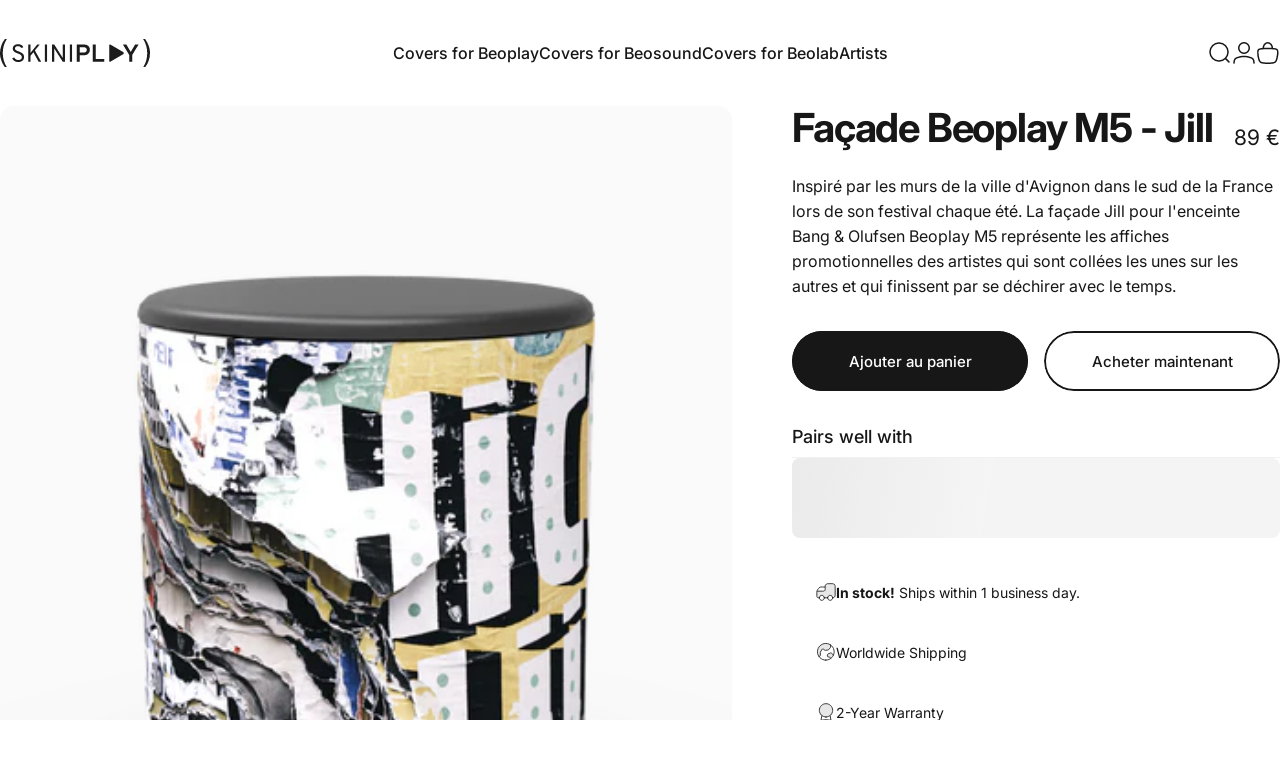

--- FILE ---
content_type: image/svg+xml
request_url: https://skiniplay.com/cdn/shop/files/skp-logo.svg?v=1746626270&width=150
body_size: 193
content:
<svg viewBox="0 0 284.36 54.51" xmlns="http://www.w3.org/2000/svg"><defs><style>.cls-1{fill:#1c1c1c;}.cls-2{isolation:isolate;}</style></defs><g data-name="Calque 2" id="Calque_2"><g data-name="Calque 1" id="Calque_1-2"><path d="M34.7,44.5a13,13,0,0,1-7.36-2.07,10.45,10.45,0,0,1-4.26-5.36L27,35.64a8.34,8.34,0,0,0,3.09,3.62,8.46,8.46,0,0,0,4.72,1.33,7.34,7.34,0,0,0,4.81-1.45A5.11,5.11,0,0,0,41.37,35a5.09,5.09,0,0,0-2-4.19,19.49,19.49,0,0,0-5.55-2.86c-1.14-.41-2.08-.77-2.83-1.09a20.64,20.64,0,0,1-2.57-1.36,10.61,10.61,0,0,1-2.31-1.81,8,8,0,0,1-1.45-2.33,7.75,7.75,0,0,1-.6-3.07,7.45,7.45,0,0,1,2.76-5.86A11.07,11.07,0,0,1,34.32,10a11.68,11.68,0,0,1,6.43,1.65A7.38,7.38,0,0,1,44.08,16l-3.81,1.29A5.32,5.32,0,0,0,38,14.83a7.64,7.64,0,0,0-4-1A6.65,6.65,0,0,0,29.89,15a3.82,3.82,0,0,0-1.52,3.22,3.85,3.85,0,0,0,.54,2,5.1,5.1,0,0,0,1.72,1.62A18.48,18.48,0,0,0,32.8,23c.66.28,1.58.65,2.76,1.09a33.14,33.14,0,0,1,3.62,1.55,23.38,23.38,0,0,1,3.09,2,8,8,0,0,1,2.53,3.07,9.74,9.74,0,0,1,.86,4.17,8.76,8.76,0,0,1-3,7A11.87,11.87,0,0,1,34.7,44.5Z" class="cls-1"></path><path d="M73.23,43.93l-9.9-18.34-5.67,7V43.93H53.51V10.59h4.15V26.92l13-16.33h4.67L66.14,22.11,78.05,43.93Z" class="cls-1"></path><path d="M85.05,43.93V10.59h4.14V43.93Z" class="cls-1"></path><path d="M123,43.93h-4L104,20.11c-.57-.92-1-1.69-1.33-2.33.06.95.09,1.73.09,2.33V43.93H98.62V10.59h4.19l14.77,23.72c.51.82,1,1.65,1.38,2.47-.07-1.14-.1-2-.1-2.43V10.59H123Z" class="cls-1"></path><path d="M132.44,43.93V10.59h4.14V43.93Z" class="cls-1"></path><path d="M145.39,43.93V10.59h13.86q5.76,0,8.48,3a10.53,10.53,0,0,1,2.72,7.33,10.49,10.49,0,0,1-2.84,7.24c-1.89,2.1-4.67,3.15-8.36,3.15h-8.14V43.93Zm14.15-18a4.64,4.64,0,0,0,3.76-1.48,5.21,5.21,0,0,0,1.24-3.48,5.38,5.38,0,0,0-1.17-3.4,4.54,4.54,0,0,0-3.83-1.5h-8.43v9.86Z" class="cls-1"></path><path d="M175.68,43.93V10.59h5.72V38.45h16.2v5.48Z" class="cls-1"></path><path d="M245,43.93v-13L233,10.59h6.48L247.85,25l8.38-14.43h6.48l-12,20.29V43.93Z" class="cls-1"></path><path d="M233.66,25.26l-24-14.3a1.86,1.86,0,0,0-.94-.27A1.72,1.72,0,0,0,207,12.41h0V42.1h0a1.72,1.72,0,0,0,1.7,1.73,1.94,1.94,0,0,0,1-.3l24-14.28a2.6,2.6,0,0,0,0-4Z" class="cls-1" data-name="1490634313 icon-play" id="_1490634313_icon-play"></path><g class="cls-2"><path d="M5.4,48a53.15,53.15,0,0,1-2.9-6.6A42.85,42.85,0,0,1,.65,34.48,41,41,0,0,1,0,27.08a44.43,44.43,0,0,1,2.32-14A44.88,44.88,0,0,1,9.22,0H13a48.16,48.16,0,0,0-6,13.28,52.83,52.83,0,0,0-1.76,13.8,53.38,53.38,0,0,0,1.79,14,50.48,50.48,0,0,0,6,13.39H9.22Q7.1,51.23,5.4,48Z" class="cls-1"></path></g><g class="cls-2"><path d="M277.32,41.27a53.5,53.5,0,0,0,1.76-13.78,54.25,54.25,0,0,0-1.79-14.07A51.94,51.94,0,0,0,271.38,0h3.76c1.41,2.19,2.68,4.38,3.82,6.55a52.46,52.46,0,0,1,2.91,6.64,44.45,44.45,0,0,1,1.85,6.9,41.1,41.1,0,0,1,.64,7.4,45.25,45.25,0,0,1-9.22,27h-3.76A48.57,48.57,0,0,0,277.32,41.27Z" class="cls-1"></path></g></g></g></svg>

--- FILE ---
content_type: image/svg+xml
request_url: https://skiniplay.com/cdn/shop/files/skp-logo-white.svg?v=1746626340&width=150
body_size: 283
content:
<svg viewBox="0 0 284.36 54.51" version="1.1" xmlns="http://www.w3.org/2000/svg" id="Calque_1">
  
  <defs>
    <style>
      .st0 {
        isolation: isolate;
      }

      .st1 {
        fill: #fff;
      }
    </style>
  </defs>
  <g id="Calque_2">
    <g id="Calque_1-2">
      <path d="M34.7,44.5c-2.61.06-5.17-.66-7.36-2.07-1.98-1.26-3.48-3.15-4.26-5.36l3.92-1.43c.66,1.48,1.73,2.74,3.09,3.62,1.41.9,3.05,1.36,4.72,1.33,1.72.1,3.43-.42,4.81-1.45,1.19-1.04,1.84-2.56,1.75-4.14.05-1.64-.7-3.2-2-4.19-1.68-1.25-3.56-2.21-5.55-2.86-1.14-.41-2.08-.77-2.83-1.09-.89-.39-1.75-.85-2.57-1.36-.85-.49-1.63-1.1-2.31-1.81-.61-.69-1.1-1.48-1.45-2.33-.41-.97-.61-2.02-.6-3.07-.02-2.27.99-4.43,2.76-5.86,2.12-1.7,4.79-2.57,7.5-2.43,2.26-.08,4.49.49,6.43,1.65,1.63.97,2.82,2.53,3.33,4.35l-3.81,1.29c-.47-1.04-1.27-1.91-2.27-2.46-1.22-.69-2.6-1.04-4-1-1.46-.07-2.91.34-4.11,1.17-1.01.76-1.58,1.96-1.52,3.22,0,.7.18,1.4.54,2,.44.67,1.03,1.22,1.72,1.62.7.43,1.42.82,2.17,1.16.66.28,1.58.65,2.76,1.09,1.24.44,2.45.96,3.62,1.55,1.08.58,2.11,1.25,3.09,2,1.09.79,1.96,1.85,2.53,3.07.59,1.31.88,2.73.86,4.17.12,2.67-.98,5.25-3,7-2.25,1.81-5.08,2.74-7.96,2.62Z" class="st1"></path>
      <path d="M73.23,43.93l-9.9-18.34-5.67,7v11.34h-4.15V10.59h4.15v16.33l13-16.33h4.67l-9.19,11.52,11.91,21.82h-4.82Z" class="st1"></path>
      <path d="M85.05,43.93V10.59h4.14v33.34h-4.14Z" class="st1"></path>
      <path d="M123,43.93h-4l-15-23.82c-.57-.92-1-1.69-1.33-2.33.06.95.09,1.73.09,2.33v23.82h-4.14V10.59h4.19l14.77,23.72c.51.82,1,1.65,1.38,2.47-.07-1.14-.1-2-.1-2.43V10.59h4.14v33.34Z" class="st1"></path>
      <path d="M132.44,43.93V10.59h4.14v33.34h-4.14Z" class="st1"></path>
      <path d="M145.39,43.93V10.59h13.86c3.84,0,6.67,1,8.48,3,1.81,2,2.79,4.63,2.72,7.33.02,2.69-1,5.28-2.84,7.24-1.89,2.1-4.67,3.15-8.36,3.15h-8.14v12.62h-5.72ZM159.54,25.93c1.41.11,2.8-.44,3.76-1.48.82-.97,1.27-2.21,1.24-3.48.01-1.23-.4-2.43-1.17-3.4-.96-1.08-2.39-1.64-3.83-1.5h-8.43v9.86h8.43Z" class="st1"></path>
      <path d="M175.68,43.93V10.59h5.72v27.86h16.2v5.48h-21.92Z" class="st1"></path>
      <path d="M245,43.93v-13l-12-20.34h6.48l8.37,14.41,8.38-14.43h6.48l-12,20.29v13.07h-5.71Z" class="st1"></path>
      <path d="M233.66,25.26l-24-14.3c-.28-.17-.61-.27-.94-.27-.95,0-1.72.77-1.72,1.72h0v29.69h0c0,.95.75,1.72,1.7,1.73.35,0,.7-.11,1-.3l24-14.28c1.1-.92,1.26-2.56.34-3.66-.1-.12-.22-.24-.34-.34h-.04Z" class="st1" id="_1490634313_icon-play"></path>
      <g class="st0">
        <path d="M5.4,48c-1.11-2.13-2.08-4.34-2.9-6.6-.81-2.25-1.43-4.57-1.85-6.92-.44-2.44-.66-4.92-.65-7.4.02-4.76.8-9.49,2.32-14C3.88,8.37,6.21,3.95,9.22,0h3.78c-2.66,4.1-4.69,8.57-6,13.28-1.19,4.5-1.78,9.14-1.76,13.8-.03,4.73.58,9.43,1.79,14,1.34,4.73,3.36,9.24,6,13.39h-3.81c-1.41-2.16-2.69-4.32-3.82-6.47Z" class="st1"></path>
      </g>
      <g class="st0">
        <path d="M277.32,41.27c1.18-4.5,1.77-9.13,1.76-13.78.02-4.75-.58-9.48-1.79-14.07C275.96,8.69,273.97,4.17,271.38,0h3.76c1.41,2.19,2.68,4.38,3.82,6.55,1.12,2.14,2.09,4.36,2.91,6.64.8,2.25,1.42,4.55,1.85,6.9.44,2.44.65,4.92.64,7.4-.08,9.76-3.32,19.23-9.22,27h-3.76c2.63-4.08,4.63-8.54,5.94-13.22Z" class="st1"></path>
      </g>
    </g>
  </g>
</svg>